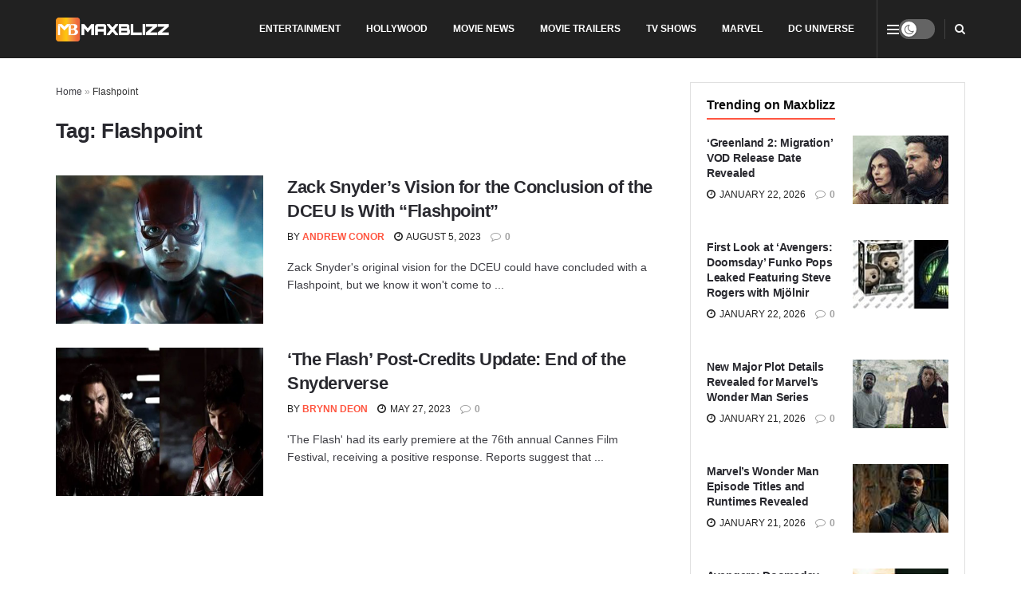

--- FILE ---
content_type: application/javascript; charset=utf-8
request_url: https://fundingchoicesmessages.google.com/f/AGSKWxWouaAbzMzHi_Qi3C2L3S8b4GL0kqSMDFrqZACwD2nWkSwqDOpWnm-P9gzvXcmQJIp0ET-Cxm84u8OgrTsQm6W1z0EVG4CRcIXeJjuGt_OZVJ9cGX6565zyXAYcdxO4NXVzoftZo6EWWNM5sorpjBCCTi06WV52TMnyr9FCYMZnbCJ_nm8D_15MGGdx/_?ads_params=/doubleclickplugin._adbanner//ad_tab./adsensev2.
body_size: -1288
content:
window['cddc5e2b-9012-4238-808a-fbb179a206a1'] = true;

--- FILE ---
content_type: application/javascript; charset=utf-8
request_url: https://fundingchoicesmessages.google.com/f/AGSKWxX695SZCAz5GKIPLtK0j9-csylPXKdpvf0xD3LVDzet9Y25k9lEkwlIeBfnhmq9-AqTsHwnzeV1x57k0rgeUnSWgicRK-BvOs1ink6T-P9sT6ee5wQhiK6k6RyqDztEM3waqSnjTw==?fccs=W251bGwsbnVsbCxudWxsLG51bGwsbnVsbCxudWxsLFsxNzY5MTQ2NjQwLDUxNzAwMDAwMF0sbnVsbCxudWxsLG51bGwsW251bGwsWzcsOSw2XSxudWxsLDIsbnVsbCwiZW4iLG51bGwsbnVsbCxudWxsLG51bGwsbnVsbCwxXSwiaHR0cHM6Ly9tYXhibGl6ei5jb20vdGFnL2ZsYXNocG9pbnQvIixudWxsLFtbOCwiazYxUEJqbWs2TzAiXSxbOSwiZW4tVVMiXSxbMTksIjIiXSxbMTcsIlswXSJdLFsyNCwiIl0sWzI5LCJmYWxzZSJdXV0
body_size: 209
content:
if (typeof __googlefc.fcKernelManager.run === 'function') {"use strict";this.default_ContributorServingResponseClientJs=this.default_ContributorServingResponseClientJs||{};(function(_){var window=this;
try{
var qp=function(a){this.A=_.t(a)};_.u(qp,_.J);var rp=function(a){this.A=_.t(a)};_.u(rp,_.J);rp.prototype.getWhitelistStatus=function(){return _.F(this,2)};var sp=function(a){this.A=_.t(a)};_.u(sp,_.J);var tp=_.ed(sp),up=function(a,b,c){this.B=a;this.j=_.A(b,qp,1);this.l=_.A(b,_.Pk,3);this.F=_.A(b,rp,4);a=this.B.location.hostname;this.D=_.Fg(this.j,2)&&_.O(this.j,2)!==""?_.O(this.j,2):a;a=new _.Qg(_.Qk(this.l));this.C=new _.dh(_.q.document,this.D,a);this.console=null;this.o=new _.mp(this.B,c,a)};
up.prototype.run=function(){if(_.O(this.j,3)){var a=this.C,b=_.O(this.j,3),c=_.fh(a),d=new _.Wg;b=_.hg(d,1,b);c=_.C(c,1,b);_.jh(a,c)}else _.gh(this.C,"FCNEC");_.op(this.o,_.A(this.l,_.De,1),this.l.getDefaultConsentRevocationText(),this.l.getDefaultConsentRevocationCloseText(),this.l.getDefaultConsentRevocationAttestationText(),this.D);_.pp(this.o,_.F(this.F,1),this.F.getWhitelistStatus());var e;a=(e=this.B.googlefc)==null?void 0:e.__executeManualDeployment;a!==void 0&&typeof a==="function"&&_.To(this.o.G,
"manualDeploymentApi")};var vp=function(){};vp.prototype.run=function(a,b,c){var d;return _.v(function(e){d=tp(b);(new up(a,d,c)).run();return e.return({})})};_.Tk(7,new vp);
}catch(e){_._DumpException(e)}
}).call(this,this.default_ContributorServingResponseClientJs);
// Google Inc.

//# sourceURL=/_/mss/boq-content-ads-contributor/_/js/k=boq-content-ads-contributor.ContributorServingResponseClientJs.en_US.k61PBjmk6O0.es5.O/d=1/exm=ad_blocking_detection_executable,kernel_loader,loader_js_executable,web_iab_tcf_v2_signal_executable/ed=1/rs=AJlcJMztj-kAdg6DB63MlSG3pP52LjSptg/m=cookie_refresh_executable
__googlefc.fcKernelManager.run('\x5b\x5b\x5b7,\x22\x5b\x5bnull,\\\x22maxblizz.com\\\x22,\\\x22AKsRol_7F1h-Sty6y87NHPyFkFo8bnUrE2HppbPh_L-GJMvQOhck3UxH8-ac5ltTgAry_pIS30e3BcW3NTVpsZEvBkxTucx1AgZsT6p1pE1-LqlEIPegPTnoeaFoKz5N_7Rnc3mCWoQNLoWhyakC9-Rc24uAM2n6Fg\\\\u003d\\\\u003d\\\x22\x5d,null,\x5b\x5bnull,null,null,\\\x22https:\/\/fundingchoicesmessages.google.com\/f\/AGSKWxV2KCbIrYxoBssxey2qu7VQtPJg9EWNaOL7xdbKPXHpHLnNzpBQwKfqmDrQZdunmRKxzze6JRMsxTYcCvvGsZGZRKsiaYAreP_N1yjieTWWMdUq9ZaMoWXftiFnndi3FABfkVZPTA\\\\u003d\\\\u003d\\\x22\x5d,null,null,\x5bnull,null,null,\\\x22https:\/\/fundingchoicesmessages.google.com\/el\/AGSKWxX1t5F0zFnpBokcfKxYsjeIpYh55Tg4-zrhYM7sJFetsKMiuGZ8N51JcCiOKfxU8qGYx1tv0uqxDQUO-OHG9Uty0hr5D0tiIAFs-d67BiHP9xkqkmR1ndlJyDsP2zZGQc94REYyng\\\\u003d\\\\u003d\\\x22\x5d,null,\x5bnull,\x5b7,9,6\x5d,null,2,null,\\\x22en\\\x22,null,null,null,null,null,1\x5d,null,\\\x22Privacy and cookie settings\\\x22,\\\x22Close\\\x22,null,null,null,\\\x22Managed by Google. Complies with IAB TCF. CMP ID: 300\\\x22\x5d,\x5b3,1\x5d\x5d\x22\x5d\x5d,\x5bnull,null,null,\x22https:\/\/fundingchoicesmessages.google.com\/f\/AGSKWxXIat5wFRGbQBk9Ncrpfjil6HHC1z_Hj8Qpf2VDq2wRuQl86iOeeBT2jAUeQI_1CFNKH_BRwYDp2O9Bk5Mt0-17ws0QRfrHtCFwnJ9luEUKOcXlbCXMgBx6mQH3njaxUKAunb2ycw\\u003d\\u003d\x22\x5d\x5d');}